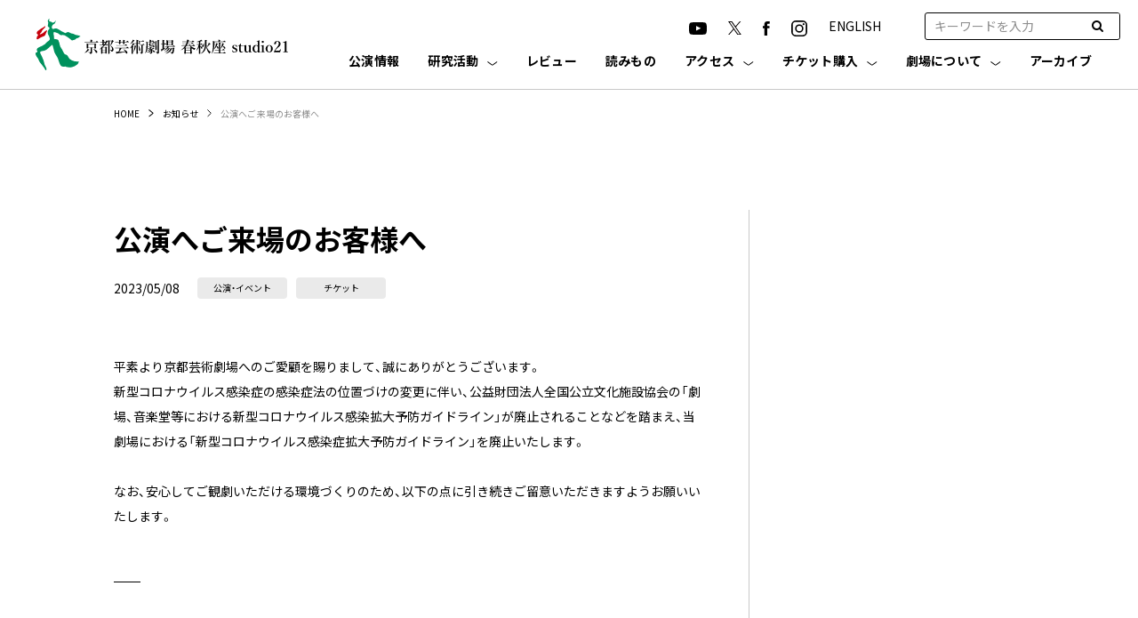

--- FILE ---
content_type: text/html; charset=UTF-8
request_url: https://k-pac.org/news/10288/
body_size: 11822
content:
<!DOCTYPE html>
<html lang="ja" class="no-js">
<head>
    <meta charset="UTF-8">
    <meta http-equiv="X-UA-Compatible" content="IE=edge">
    <meta name="viewport" content="width=device-width">
    <meta name="format-detection" content="telephone=no">
    <meta name="description" content="京都芸術大学内にある劇場" />
	<script>(function(w,d,s,l,i){w[l]=w[l]||[];w[l].push({'gtm.start':
new Date().getTime(),event:'gtm.js'});var f=d.getElementsByTagName(s)[0],
j=d.createElement(s),dl=l!='dataLayer'?'&l='+l:'';j.async=true;j.src=
'https://www.googletagmanager.com/gtm.js?id='+i+dl;f.parentNode.insertBefore(j,f);
})(window,document,'script','dataLayer','GTM-T5L4SFQC');</script>
<!-- End Google Tag Manager -->
<!-- Google Tag Manager -->
<script>(function(w,d,s,l,i){w[l]=w[l]||[];w[l].push({'gtm.start':
new Date().getTime(),event:'gtm.js'});var f=d.getElementsByTagName(s)[0],
j=d.createElement(s),dl=l!='dataLayer'?'&l='+l:'';j.async=true;j.src=
'https://www.googletagmanager.com/gtm.js?id='+i+dl;f.parentNode.insertBefore(j,f);
})(window,document,'script','dataLayer','GTM-M66R7R9');</script>
<!-- End Google Tag Manager -->
	
	
        
    
    <meta name="description" content="">
    <link rel="icon" href="https://k-pac.org/hp/wp-content/themes/kpac/assets/images/favicon.ico">
    <link rel="preconnect" href="https://fonts.gstatic.com" crossorigin />
    <link rel="preload" as="style" href="https://fonts.googleapis.com/css2?family=Barlow:wght@400;700&family=Noto+Sans+JP:wght@400;500;700&display=swap" />
    <link rel="stylesheet" href="https://fonts.googleapis.com/css2?family=Barlow:wght@400;700&family=Noto+Sans+JP:wght@400;500;700&display=swap" media="print" onload="this.media='all'" />
    <link rel="stylesheet" href="https://k-pac.org/hp/wp-content/themes/kpac/assets/css/style.css">
    <link rel="stylesheet" href="https://k-pac.org/hp/wp-content/themes/kpac/assets/css/sub.css">
    <link href="https://stackpath.bootstrapcdn.com/font-awesome/4.7.0/css/font-awesome.min.css" rel="stylesheet">
    <script src="https://cdnjs.cloudflare.com/ajax/libs/jquery/3.6.0/jquery.min.js" integrity="sha512-894YE6QWD5I59HgZOGReFYm4dnWc1Qt5NtvYSaNcOP+u1T9qYdvdihz0PPSiiqn/+/3e7Jo4EaG7TubfWGUrMQ==" crossorigin="anonymous" referrerpolicy="no-referrer"></script>
    <script src="https://k-pac.org/hp/wp-content/themes/kpac/assets/js/sub.js"></script>
    <script src="https://cdnjs.cloudflare.com/ajax/libs/Modaal/0.4.4/js/modaal.min.js" integrity="sha512-nHgjiAB+J6KrOqNCT7NFIkxXZ/ZYrSFLm1herueNG50Sy8yz9nnCXsugcuzG2d500D/a0dH8huUwC26mZs24uw==" crossorigin="anonymous" referrerpolicy="no-referrer"></script>



    <link rel="canonical" href="https://k-pac.org/news/10288/" />


<meta property='og:locale' content='ja_JP'>
<meta property='og:type' content='website'>
<meta property='og:title' content='公演へご来場のお客様へ｜京都芸術劇場 春秋座 studio21'>
<meta property='og:url' content='https://k-pac.org/news/10288/'>
<meta property="og:description" content="">
<meta property='og:site_name' content='京都芸術劇場 春秋座 studio21'>
<meta property="og:image" content="https://k-pac.org/hp/wp-content/themes/kpac/assets/images/common/ogp.jpg" />
<meta property="fb:app_id" content="" />

<meta name="twitter:card" content="summary_large_image" />
<!--<meta name="twitter:site" content="公演へご来場のお客様へ｜京都芸術劇場 春秋座 studio21" />-->
<meta name="twitter:site" content="" />
<meta name="twitter:description" content="" />
<meta name="twitter:image" content="https://k-pac.org/hp/wp-content/themes/kpac/assets/images/common/ogp.jpg" />





		<!-- All in One SEO 4.2.0 -->
		<title>公演へご来場のお客様へ - 京都芸術劇場 春秋座 studio21</title>
		<meta name="description" content="平素より京都芸術劇場へのご愛顧を賜りまして、誠にありがとうございます。 新型コロナウイルス感染症の感染症法の位" />
		<meta name="robots" content="max-image-preview:large" />
		<link rel="canonical" href="https://k-pac.org/news/10288/" />
		<meta property="og:locale" content="ja_JP" />
		<meta property="og:site_name" content="京都芸術劇場 春秋座 studio21 - 京都芸術大学内にある劇場" />
		<meta property="og:type" content="article" />
		<meta property="og:title" content="公演へご来場のお客様へ - 京都芸術劇場 春秋座 studio21" />
		<meta property="og:description" content="平素より京都芸術劇場へのご愛顧を賜りまして、誠にありがとうございます。 新型コロナウイルス感染症の感染症法の位" />
		<meta property="og:url" content="https://k-pac.org/news/10288/" />
		<meta property="article:published_time" content="2023-05-08T01:00:57+00:00" />
		<meta property="article:modified_time" content="2023-10-05T05:39:23+00:00" />
		<meta name="twitter:card" content="summary" />
		<meta name="twitter:title" content="公演へご来場のお客様へ - 京都芸術劇場 春秋座 studio21" />
		<meta name="twitter:description" content="平素より京都芸術劇場へのご愛顧を賜りまして、誠にありがとうございます。 新型コロナウイルス感染症の感染症法の位" />
		<script type="application/ld+json" class="aioseo-schema">
			{"@context":"https:\/\/schema.org","@graph":[{"@type":"WebSite","@id":"https:\/\/k-pac.org\/#website","url":"https:\/\/k-pac.org\/","name":"\u4eac\u90fd\u82b8\u8853\u5287\u5834 \u6625\u79cb\u5ea7 studio21","description":"\u4eac\u90fd\u82b8\u8853\u5927\u5b66\u5185\u306b\u3042\u308b\u5287\u5834","inLanguage":"ja","publisher":{"@id":"https:\/\/k-pac.org\/#organization"}},{"@type":"Organization","@id":"https:\/\/k-pac.org\/#organization","name":"\u4eac\u90fd\u82b8\u8853\u5287\u5834 \u6625\u79cb\u5ea7 studio21","url":"https:\/\/k-pac.org\/"},{"@type":"BreadcrumbList","@id":"https:\/\/k-pac.org\/news\/10288\/#breadcrumblist","itemListElement":[{"@type":"ListItem","@id":"https:\/\/k-pac.org\/#listItem","position":1,"item":{"@type":"WebPage","@id":"https:\/\/k-pac.org\/","name":"\u30db\u30fc\u30e0","description":"\u4eac\u90fd\u82b8\u8853\u5927\u5b66\u5185\u306b\u3042\u308b\u5287\u5834","url":"https:\/\/k-pac.org\/"},"nextItem":"https:\/\/k-pac.org\/news\/10288\/#listItem"},{"@type":"ListItem","@id":"https:\/\/k-pac.org\/news\/10288\/#listItem","position":2,"item":{"@type":"WebPage","@id":"https:\/\/k-pac.org\/news\/10288\/","name":"\u516c\u6f14\u3078\u3054\u6765\u5834\u306e\u304a\u5ba2\u69d8\u3078","description":"\u5e73\u7d20\u3088\u308a\u4eac\u90fd\u82b8\u8853\u5287\u5834\u3078\u306e\u3054\u611b\u9867\u3092\u8cdc\u308a\u307e\u3057\u3066\u3001\u8aa0\u306b\u3042\u308a\u304c\u3068\u3046\u3054\u3056\u3044\u307e\u3059\u3002 \u65b0\u578b\u30b3\u30ed\u30ca\u30a6\u30a4\u30eb\u30b9\u611f\u67d3\u75c7\u306e\u611f\u67d3\u75c7\u6cd5\u306e\u4f4d","url":"https:\/\/k-pac.org\/news\/10288\/"},"previousItem":"https:\/\/k-pac.org\/#listItem"}]},{"@type":"Person","@id":"https:\/\/k-pac.org\/author\/admin_kpac\/#author","url":"https:\/\/k-pac.org\/author\/admin_kpac\/","name":"admin_kpac","image":{"@type":"ImageObject","@id":"https:\/\/k-pac.org\/news\/10288\/#authorImage","url":"https:\/\/secure.gravatar.com\/avatar\/0cfc7a3126d0fe015d298041ef9291c8f1e4dfb81dde8f922c341376324a59e1?s=96&d=mm&r=g","width":96,"height":96,"caption":"admin_kpac"}},{"@type":"WebPage","@id":"https:\/\/k-pac.org\/news\/10288\/#webpage","url":"https:\/\/k-pac.org\/news\/10288\/","name":"\u516c\u6f14\u3078\u3054\u6765\u5834\u306e\u304a\u5ba2\u69d8\u3078 - \u4eac\u90fd\u82b8\u8853\u5287\u5834 \u6625\u79cb\u5ea7 studio21","description":"\u5e73\u7d20\u3088\u308a\u4eac\u90fd\u82b8\u8853\u5287\u5834\u3078\u306e\u3054\u611b\u9867\u3092\u8cdc\u308a\u307e\u3057\u3066\u3001\u8aa0\u306b\u3042\u308a\u304c\u3068\u3046\u3054\u3056\u3044\u307e\u3059\u3002 \u65b0\u578b\u30b3\u30ed\u30ca\u30a6\u30a4\u30eb\u30b9\u611f\u67d3\u75c7\u306e\u611f\u67d3\u75c7\u6cd5\u306e\u4f4d","inLanguage":"ja","isPartOf":{"@id":"https:\/\/k-pac.org\/#website"},"breadcrumb":{"@id":"https:\/\/k-pac.org\/news\/10288\/#breadcrumblist"},"author":"https:\/\/k-pac.org\/author\/admin_kpac\/#author","creator":"https:\/\/k-pac.org\/author\/admin_kpac\/#author","datePublished":"2023-05-08T01:00:57+09:00","dateModified":"2023-10-05T05:39:23+09:00"}]}
		</script>
		<!-- All in One SEO -->

<link rel="alternate" title="oEmbed (JSON)" type="application/json+oembed" href="https://k-pac.org/wp-json/oembed/1.0/embed?url=https%3A%2F%2Fk-pac.org%2Fnews%2F10288%2F" />
<link rel="alternate" title="oEmbed (XML)" type="text/xml+oembed" href="https://k-pac.org/wp-json/oembed/1.0/embed?url=https%3A%2F%2Fk-pac.org%2Fnews%2F10288%2F&#038;format=xml" />
		<!-- This site uses the Google Analytics by MonsterInsights plugin v8.10.0 - Using Analytics tracking - https://www.monsterinsights.com/ -->
		<!-- Note: MonsterInsights is not currently configured on this site. The site owner needs to authenticate with Google Analytics in the MonsterInsights settings panel. -->
					<!-- No UA code set -->
				<!-- / Google Analytics by MonsterInsights -->
		<style id='wp-img-auto-sizes-contain-inline-css' type='text/css'>
img:is([sizes=auto i],[sizes^="auto," i]){contain-intrinsic-size:3000px 1500px}
/*# sourceURL=wp-img-auto-sizes-contain-inline-css */
</style>
<style id='wp-emoji-styles-inline-css' type='text/css'>

	img.wp-smiley, img.emoji {
		display: inline !important;
		border: none !important;
		box-shadow: none !important;
		height: 1em !important;
		width: 1em !important;
		margin: 0 0.07em !important;
		vertical-align: -0.1em !important;
		background: none !important;
		padding: 0 !important;
	}
/*# sourceURL=wp-emoji-styles-inline-css */
</style>
<style id='wp-block-library-inline-css' type='text/css'>
:root{--wp-block-synced-color:#7a00df;--wp-block-synced-color--rgb:122,0,223;--wp-bound-block-color:var(--wp-block-synced-color);--wp-editor-canvas-background:#ddd;--wp-admin-theme-color:#007cba;--wp-admin-theme-color--rgb:0,124,186;--wp-admin-theme-color-darker-10:#006ba1;--wp-admin-theme-color-darker-10--rgb:0,107,160.5;--wp-admin-theme-color-darker-20:#005a87;--wp-admin-theme-color-darker-20--rgb:0,90,135;--wp-admin-border-width-focus:2px}@media (min-resolution:192dpi){:root{--wp-admin-border-width-focus:1.5px}}.wp-element-button{cursor:pointer}:root .has-very-light-gray-background-color{background-color:#eee}:root .has-very-dark-gray-background-color{background-color:#313131}:root .has-very-light-gray-color{color:#eee}:root .has-very-dark-gray-color{color:#313131}:root .has-vivid-green-cyan-to-vivid-cyan-blue-gradient-background{background:linear-gradient(135deg,#00d084,#0693e3)}:root .has-purple-crush-gradient-background{background:linear-gradient(135deg,#34e2e4,#4721fb 50%,#ab1dfe)}:root .has-hazy-dawn-gradient-background{background:linear-gradient(135deg,#faaca8,#dad0ec)}:root .has-subdued-olive-gradient-background{background:linear-gradient(135deg,#fafae1,#67a671)}:root .has-atomic-cream-gradient-background{background:linear-gradient(135deg,#fdd79a,#004a59)}:root .has-nightshade-gradient-background{background:linear-gradient(135deg,#330968,#31cdcf)}:root .has-midnight-gradient-background{background:linear-gradient(135deg,#020381,#2874fc)}:root{--wp--preset--font-size--normal:16px;--wp--preset--font-size--huge:42px}.has-regular-font-size{font-size:1em}.has-larger-font-size{font-size:2.625em}.has-normal-font-size{font-size:var(--wp--preset--font-size--normal)}.has-huge-font-size{font-size:var(--wp--preset--font-size--huge)}.has-text-align-center{text-align:center}.has-text-align-left{text-align:left}.has-text-align-right{text-align:right}.has-fit-text{white-space:nowrap!important}#end-resizable-editor-section{display:none}.aligncenter{clear:both}.items-justified-left{justify-content:flex-start}.items-justified-center{justify-content:center}.items-justified-right{justify-content:flex-end}.items-justified-space-between{justify-content:space-between}.screen-reader-text{border:0;clip-path:inset(50%);height:1px;margin:-1px;overflow:hidden;padding:0;position:absolute;width:1px;word-wrap:normal!important}.screen-reader-text:focus{background-color:#ddd;clip-path:none;color:#444;display:block;font-size:1em;height:auto;left:5px;line-height:normal;padding:15px 23px 14px;text-decoration:none;top:5px;width:auto;z-index:100000}html :where(.has-border-color){border-style:solid}html :where([style*=border-top-color]){border-top-style:solid}html :where([style*=border-right-color]){border-right-style:solid}html :where([style*=border-bottom-color]){border-bottom-style:solid}html :where([style*=border-left-color]){border-left-style:solid}html :where([style*=border-width]){border-style:solid}html :where([style*=border-top-width]){border-top-style:solid}html :where([style*=border-right-width]){border-right-style:solid}html :where([style*=border-bottom-width]){border-bottom-style:solid}html :where([style*=border-left-width]){border-left-style:solid}html :where(img[class*=wp-image-]){height:auto;max-width:100%}:where(figure){margin:0 0 1em}html :where(.is-position-sticky){--wp-admin--admin-bar--position-offset:var(--wp-admin--admin-bar--height,0px)}@media screen and (max-width:600px){html :where(.is-position-sticky){--wp-admin--admin-bar--position-offset:0px}}
/*wp_block_styles_on_demand_placeholder:6974e05200f33*/
/*# sourceURL=wp-block-library-inline-css */
</style>
<style id='classic-theme-styles-inline-css' type='text/css'>
/*! This file is auto-generated */
.wp-block-button__link{color:#fff;background-color:#32373c;border-radius:9999px;box-shadow:none;text-decoration:none;padding:calc(.667em + 2px) calc(1.333em + 2px);font-size:1.125em}.wp-block-file__button{background:#32373c;color:#fff;text-decoration:none}
/*# sourceURL=/wp-includes/css/classic-themes.min.css */
</style>
<link rel='stylesheet' id='wp-pagenavi-css' href='https://k-pac.org/hp/wp-content/plugins/wp-pagenavi/pagenavi-css.css?ver=2.70' type='text/css' media='all' />
<link rel='stylesheet' id='tablepress-default-css' href='https://k-pac.org/hp/wp-content/plugins/tablepress/css/default.min.css?ver=1.14' type='text/css' media='all' />
<link rel="https://api.w.org/" href="https://k-pac.org/wp-json/" /><link rel="alternate" title="JSON" type="application/json" href="https://k-pac.org/wp-json/wp/v2/news/10288" /><link rel="EditURI" type="application/rsd+xml" title="RSD" href="https://k-pac.org/hp/xmlrpc.php?rsd" />
<meta name="generator" content="WordPress 6.9" />
<link rel='shortlink' href='https://k-pac.org/?p=10288' />
		<style type="text/css" id="wp-custom-css">
			/* 特定ページのタイトル文字サイズを変更（kpac） */
body.postid-15363 .c-heading--lv01 {
  font-size: 1.6rem;
  line-height: 1.4;
}
/* スマホ用 */
@media screen and (max-width: 767px) {
  body.postid-15363 .c-heading--lv01 {
    font-size: 1.3rem;
    line-height: 1.35;
  }
}
		</style>
			
<!-- Global site tag (gtag.js) - Google Analytics -->
<script async src="https://www.googletagmanager.com/gtag/js?id=G-JYYYW09BQY"></script>
<script>
  window.dataLayer = window.dataLayer || [];
  function gtag(){dataLayer.push(arguments);}
  gtag('js', new Date());

  gtag('config', 'G-JYYYW09BQY');
</script>

</head>

<body class="wp-singular news-template-default single single-news postid-10288 wp-theme-kpac">
	<noscript><iframe src="https://www.googletagmanager.com/ns.html?id=GTM-T5L4SFQC"
height="0" width="0" style="display:none;visibility:hidden"></iframe></noscript>
<!-- End Google Tag Manager (noscript) -->
<!-- Google Tag Manager (noscript) -->
<noscript><iframe src="https://www.googletagmanager.com/ns.html?id=GTM-M66R7R9"
height="0" width="0" style="display:none;visibility:hidden"></iframe></noscript>
<!-- End Google Tag Manager (noscript) -->
	
	<div class="l-wrapper">
    <header id="header" class="l-header js-header" role="banner">
        <div class="l-header__inner">
            <div class="p-header">
                <h1 class="p-header__logo"><a href="https://k-pac.org"><img src="https://k-pac.org/hp/wp-content/themes/kpac/assets/images/common/logo.svg" alt="京都芸術劇場 春秋座 studio21"></a></h1>
                <div class="p-header__contents js-menu">
                    <div class="p-header__contentsInner">
                        <div class="p-header__subNav">
                            <div class="p-sns">
                                <ul class="p-sns__list">
                                    <li class="p-sns__item">
                                        <a href="https://www.youtube.com/channel/UCgVglMSpjo0Kk1AXVTxr8yg" target="_blank" rel="noopener noreferrer"><img src="https://k-pac.org/hp/wp-content/themes/kpac/assets/images/common/icon-youtube.svg" alt="YouTube"></a>
                                    </li>
                                    <li class="p-sns__item">
                                        <a href="https://twitter.com/KyotoArtTheater" target="_blank" rel="noopener noreferrer"><img src="https://k-pac.org/hp/wp-content/themes/kpac/assets/images/common/icon-x.svg" alt="X" width="15"></a>
                                    </li>
                                    <li class="p-sns__item">
                                        <a href="https://www.facebook.com/kyoto.art.theater" target="_blank" rel="noopener noreferrer"><img src="https://k-pac.org/hp/wp-content/themes/kpac/assets/images/common/icon-facebook.svg" alt="Facebook"></a>
                                    </li>
                                    <li class="p-sns__item">
                                        <a href="https://www.instagram.com/kyoto_art_theater/" target="_blank" rel="noopener noreferrer"><img src="https://k-pac.org/hp/wp-content/themes/kpac/assets/images/common/icon-instagram.svg" alt="Instagram"></a>
                                    </li>
                                    <li class="p-sns__item">
                                        <a href="https://k-pac.org/english/" rel="noopener noreferrer">ENGLISH</a>
                                    </li>
                                </ul>
                            </div>
                            <!--<div class="p-lang">
                                <ul class="p-lang__list">
                                    <li class="p-lang__item"><a class="p-lang__link -is-active" href="https://k-pac.org">JP</a></li>
                                    <li class="p-lang__item"><a class="p-lang__link" href="https://k-pac.org/en/">EN</a></li>
                                </ul>
                            </div>-->
                            <div class="p-header__search">
                                <form role="search" method="GET" class="search_container" id="searchform" action="https://k-pac.org/" >
                                    <input type="text" value="" name="s" class="s c-input"  placeholder="キーワードを入力">
                                    <input type="submit" value="&#xf002" />
                                </form>
                            </div>
                        </div>
                        <div class="p-header__nav">
                            <nav class="p-gnav">
                                <ul class="p-gnav__list">
                                    <li class="p-gnav__item -news -sp">
                                        <a href="https://k-pac.org/news/" class="p-gnav__link">お知らせ</a>
                                    </li>
                                    <li class="p-gnav__item -event">
                                        <a href="https://k-pac.org/events/" class="p-gnav__link">公演情報</a>
                                    </li>
                                    <li class="p-gnav__item -openlab">
                                        <a href="https://k-pac.org/openlab/" class="p-gnav__link js-trigger">研究活動</a>
                                        <dl class="p-gnav-child">
                                            <div class="p-gnav-child__inner">
                                                <dt class="p-gnav-child__key">研究活動</dt>
                                                <div class="p-gnav-child__value">
                                                    <dd class="p-gnav-child__item"><a href="https://k-pac.org/openlab/" class="p-gnav-child__link">研究活動</a></dd>

                                                    <dd class="p-gnav-child__item"><a href="https://k-pac.org/openlab_cat/study/" class="p-gnav-child__link">研究プロジェクト・イベント</a></dd>
                                                    <dd class="p-gnav-child__item"><a href="https://k-pac.org/openlab_cat/expt/" class="p-gnav-child__link">劇場実験型</a></dd>
                                                    <dd class="p-gnav-child__item"><a href="https://k-pac.org/openlab_cat/research/" class="p-gnav-child__link">リサーチ支援型</a></dd>
                                                    <dd class="p-gnav-child__item"><a href="https://k-pac.org/edit_openlab/open-call/" class="p-gnav-child__link">研究公募について</a></dd>
                                                </div>
                                            </div>
                                        </dl>
                                    </li><li class="p-gnav__item -reviews"><a href="https://k-pac.org/reviews/" class="p-gnav__link">レビュー</a></li>
                                    <li class="p-gnav__item -reading">
                                        <a href="https://k-pac.org/readings/" class="p-gnav__link">読みもの</a>
                                    </li>
                                    <li class="p-gnav__item -visit">
                                        <a href="https://k-pac.org/access/" class="p-gnav__link js-trigger">アクセス</a>
                                        <dl class="p-gnav-child">
                                            <div class="p-gnav-child__inner">
                                                <dt class="p-gnav-child__key">アクセス</dt>
                                                <div class="p-gnav-child__value">
                                                    <div class="_row">
                                                        <dd class="p-gnav-child__item"><a href="https://k-pac.org/access/#access" class="p-gnav-child__link">アクセス</a></dd>
                                                        <dd class="p-gnav-child__item"><a href="https://k-pac.org/access/#cafe" class="p-gnav-child__link">カフェ・レストラン</a></dd>
                                                    </div>
                                                </div>
                                            </div>
                                        </dl>
                                     </li>
                                    <li class="p-gnav__item -visit">
                                        <a href="https://k-pac.org/ticket/" class="p-gnav__link js-trigger">チケット購入</a>
                                        <dl class="p-gnav-child">
                                            <div class="p-gnav-child__inner">
                                                <dt class="p-gnav-child__key">チケット購入</dt>
                                                <div class="p-gnav-child__value">
                                                    <div class="_row">
                                                        <dd class="p-gnav-child__item"><a href="https://k-pac.org/ticket/#ticket" class="p-gnav-child__link js-smooth-scroll">チケット購入</a></dd>
                                                        <dd class="p-gnav-child__item"><a href="https://k-pac.org/ticket/#club" class="p-gnav-child__link">友の会</a></dd>
                                                        <dd class="p-gnav-child__item"><a href="https://k-pac.org/ticket/#seat" class="p-gnav-child__link">座席表</a></dd>
                                                    </div>
                                                    <div class="_row">
                                                        <dd class="p-gnav-child__item"><a href="https://k-pac.org/ticket/#childcare" class="p-gnav-child__link">託児サービス</a></dd>
                                                        <dd class="p-gnav-child__item"><a href="https://k-pac.org/ticket/#barrier" class="p-gnav-child__link">バリアフリー</a></dd>
                                                        <dd class="p-gnav-child__item"><a href="https://k-pac.org/ticket/#faq" class="p-gnav-child__link">よくあるご質問</a></dd>
                                                    </div>
                                                </div>
                                            </div>
                                        </dl>
                                    </li>
                                    <li class="p-gnav__item -theater">
                                        <a href="https://k-pac.org/theater/" class="p-gnav__link js-trigger">劇場について</a>
                                        <ul class="p-gnav-child">
                                            <div class="p-gnav-child__inner">
                                                <dt class="p-gnav-child__key">劇場について</dt>
                                                <div class="p-gnav-child__value">
                                                    <dd class="p-gnav-child__item"><a href="https://k-pac.org/theater/" class="p-gnav-child__link">劇場について</a></dd>

                                                    <dd class="p-gnav-child__item"><a href="https://k-pac.org/theater/#con02" class="p-gnav-child__link">春秋座</a></dd>
                                                    <dd class="p-gnav-child__item"><a href="https://k-pac.org/theater/#con03" class="p-gnav-child__link">studio21</a></dd>
                                                    <dd class="p-gnav-child__item"><a href="https://k-pac.org/theater/#con05" class="p-gnav-child__link">舞台芸術研究センター</a></dd>
                                                    <dd class="p-gnav-child__item"><a href="https://k-pac.org/theater/#con04" class="p-gnav-child__link">共同利用・共同研究拠点</a></dd>
                                                </div>
                                            </div>
                                        </ul>
                                    </li>
                                    <li class="p-gnav__item -archive">
                                        <a href="https://k-pac.org/archives/" class="p-gnav__link">アーカイブ</a>
                                    </li>
                                </ul>
                            </nav>
                        </div>
                        <ul class="p-header__spNav" style="width: 100%;">
                            <li><a href="http://old.k-pac.org/" target="_blank" rel="noopener noreferrer">京都芸術劇場旧サイト</a></li>
                            <li><a href="http://old.k-pac.org/kyoten/" target="_blank" rel="noopener noreferrer">共同利用・共同研究拠点旧サイト</a></li>
                        </ul>
                    </div>
                </div>
            </div>
            <div class="p-menuBtn js-menuBtn">
                <span class="p-menuBtn__line"></span>
                <span class="p-menuBtn__line"></span>
                <span class="p-menuBtn__line"></span>
            </div>
        </div>
    </header>
<div class="l-container">

    <div class="c-breadcrumb">
        <div class="c-breadcrumb__inner">
            <ol class="c-breadcrumb__list">
                <li class="c-breadcrumb__item"><a class="c-breadcrumb__link" href="https://k-pac.org">HOME</a></li>
                <li class="c-breadcrumb__item"><a class="c-breadcrumb__link" href="https://k-pac.org/news/">お知らせ</a></li>
                <li class="c-breadcrumb__item">公演へご来場のお客様へ</li>
            </ol>
        </div>
    </div>


    

    <div class="l-column">
        <div class="l-column__inner">
            <main class="l-main l-main--col">
                <div class="p-article">
                    <div class="p-article__head">
                    	                        <h1 class="p-article__title">
                                                        <span class="_main c-heading--lv01">公演へご来場のお客様へ</span>
                                                    </h1>
                                                                            <div class="p-news-item__head">
                                <time class="p-news-item__date" datetime="2023-05-08">2023/05/08</time>
                                <div class="c-tag">公演・イベント</div><div class="c-tag">チケット</div>                            </div>
                                            </div>
                    <p>平素より京都芸術劇場へのご愛顧を賜りまして、誠にありがとうございます。<br />
新型コロナウイルス感染症の感染症法の位置づけの変更に伴い、公益財団法人全国公立文化施設協会の「劇場、音楽堂等における新型コロナウイルス感染拡大予防ガイドライン」が廃止されることなどを踏まえ、当劇場における「新型コロナウイルス感染症拡大予防ガイドライン」を廃止いたします。</p>
<p>なお、安心してご観劇いただける環境づくりのため、以下の点に引き続きご留意いただきますようお願いいたします。</p>
<hr class="c-hr c-hr--l" />
<h3 class="c-heading c-heading--lv04">《 劇場における対策 》</h3>
<p class="u-pt-20">・ 劇場スタッフはマスクを着用いたします。<br />
・ 公演前後・ 休憩時間などには客席内やロビーの換気（空調システムでの常時換気）をおこなっています。</p>
<p><span style="color: #ffffff;">＿</span></p>
<h3 class="c-heading c-heading--lv04">《 お客様へご協力のお願い 》</h3>
<p class="u-pt-20">・発熱や体調不良時には来館や来場をお控えください。<br />
・施設内でのマスク着用は個人の判断となります。<br />
ただし、催物の主催者の意向により、ホール内でのマスク着用を求めることがあります<br />
混雑時や継続的な発声を伴う公演等、必要に応じて着用してください。<br />
・施設内での咳エチケットや手洗いの励行を推奨します。</p>                </div>
            </main>
            <div class="l-sidebar">
            					            </div>
        </div>
    </div>



    


</div><!-- l-container end -->

        <div class="c-pageTop js-pageTop">
            <a href="#" class="c-pageTop__btn"></a>
        </div>
        <footer class="l-footer">
            <div class="p-footer">
                <div class="p-footer-nav">
                    <div class="p-footer-nav__inner">
                        <ul class="p-footer-nav__list">
                            <li class="p-footer-nav__item">
                                <a href="https://k-pac.org/events/" class="p-footer-nav__link">公演情報</a>
                            </li>
                            <li class="p-footer-nav__item">
                                <a href="https://k-pac.org/news/" class="p-footer-nav__link">お知らせ</a>
                            </li>
                            <li class="p-footer-nav__item">
                                <a href="https://k-pac.org/openlab/" class="p-footer-nav__link">研究活動</a><ul class="p-footer-navChild"><li class="p-footer-navChild__item"><a href="https://k-pac.org/openlab_cat/study/">研究プロジェクト・<br>イベント</a></li>
                                    <li class="p-footer-navChild__item"><a href="https://k-pac.org/openlab_cat/expt/">劇場実験型</a></li>
                                    <li class="p-footer-navChild__item"><a href="https://k-pac.org/openlab_cat/research/">リサーチ支援型</a></li>
                                    <li class="p-footer-navChild__item"><a href="https://k-pac.org/openlab/open-call/">研究公募について</a></li>
                                </ul>
                            </li>
							<li class="p-footer-nav__item"><a href="https://k-pac.org/reviews/" class="p-footer-nav__link">レビュー</a></li>
                            <li class="p-footer-nav__item">
                                <a href="https://k-pac.org/readings/" class="p-footer-nav__link">読みもの</a>
                            </li>
                            <li class="p-footer-nav__item">
                                <a href="https://k-pac.org/access/" class="p-footer-nav__link">アクセス</a>
                                <ul class="p-footer-navChild">
                                    <li class="p-footer-navChild__item"><a href="https://k-pac.org/access/#access">アクセス</a></li>
                                    <li class="p-footer-navChild__item"><a href="https://k-pac.org/access/#cafe">カフェ・レストラン</a></li>
                                </ul>
                            </li>
                            <li class="p-footer-nav__item">
                                <a href="https://k-pac.org/ticket/" class="p-footer-nav__link">チケット購入</a>
                                <ul class="p-footer-navChild">
                                    <li class="p-footer-navChild__item"><a href="https://k-pac.org/ticket/#ticket">チケット購入</a></li>
                                    <li class="p-footer-navChild__item"><a href="https://k-pac.org/ticket/#club">友の会</a></li>
                                    <li class="p-footer-navChild__item"><a href="https://k-pac.org/ticket/#seat">座席表</a></li>
                                    <li class="p-footer-navChild__item"><a href="https://k-pac.org/ticket/#childcare">託児サービス</a></li>
                                    <li class="p-footer-navChild__item"><a href="https://k-pac.org/ticket/#barrier">バリアフリー</a></li>
                                    <li class="p-footer-navChild__item"><a href="https://k-pac.org/ticket/#faq">よくあるご質問</a></li>
                                </ul>
                            </li>
                            <li class="p-footer-nav__item">
                                <a href="https://k-pac.org/theater/" class="p-footer-nav__link">劇場について</a>
                                <ul class="p-footer-navChild">
                                    <li class="p-footer-navChild__item"><a href="https://k-pac.org/theater/#con02">春秋座</a></li>
                                    <li class="p-footer-navChild__item"><a href="https://k-pac.org/theater/#con03">studio21</a></li>
                                    <li class="p-footer-navChild__item"><a href="https://k-pac.org/theater/#con05">舞台芸術研究センター</a></li>
                                    <li class="p-footer-navChild__item"><a href="https://k-pac.org/theater/#con04">共同利用・共同研究拠点</a></li>
                                </ul>
                            </li>
                            <li class="p-footer-nav__item">
                                <a href="https://k-pac.org/archives/" class="p-footer-nav__link">アーカイブ</a>
                            </li>
                        </ul>
                        <div class="p-footer-subnav">
                            <ul class="p-footer-subnav__list">
                                <li class="p-footer-subnav__item"><a href="http://old.k-pac.org/" target="_blank" rel="noopener">京都芸術劇場旧サイト</a></li>
                                <li class="p-footer-subnav__item"><a href="http://old.k-pac.org/kyoten/" target="_blank" rel="noopener">共同利用・共同研究拠点旧サイト</a></li>
<li class="p-footer-subnav__item"><a href="/ticket/privacypolicy/" target="_blank" rel="noopener">個人情報の取り扱いについて</a></li>
                            </ul>
                        </div>
                    </div>
                </div>
                <div class="p-footer__container">
                    <div class="p-footer-brand">
                        <div class="p-footer-brand__title">
                            <div class="_main">京都芸術劇場 春秋座 studio21</div>
                            <div class="_sub">企画・運営 京都芸術大学 舞台芸術研究センター</div>
                        </div>
                        <div class="p-footer-brand__address"> 〒606-8271<br> 京都市左京区北白川瓜生山2-116<br> TEL：075-791-9207 </div>
                        <div class="p-footer-brand__address"> チケットセンター（平日10-17時）<br> TEL：075-791-8240 </div>

                    </div>
                    <div class="p-footer-con">
                        <div class="p-footer-bnr">
                            <a href="https://www.kyoto-art.ac.jp/" class="p-footer-bnr__item -kyotoArtAc" target="_blank" rel="noopener">
                                <img src="https://k-pac.org/hp/wp-content/themes/kpac/assets/images/common/bnr-kyoto-art-ac.svg" alt="京都芸術大学">
                            </a>
                            <a href="https://k-pac.org/openlab/#kyoten" class="p-footer-bnr__item -kyoten" rel="noopener">
                                <img src="https://k-pac.org/hp/wp-content/themes/kpac/assets/images/common/bnr-kyoten.svg" alt="京都芸術大学 共同利用・共同研究">
                            </a>
                        </div>
                        <div class="p-footer__sns">
                            <div class="p-sns">
                                <ul class="p-sns__list">
                                    <li class="p-sns__item">
                                        <a href="https://www.youtube.com/channel/UCgVglMSpjo0Kk1AXVTxr8yg" target="_blank" rel="noopener noreferrer"><img src="https://k-pac.org/hp/wp-content/themes/kpac/assets/images/common/icon-youtube.svg" alt="YouTube"></a>
                                    </li>
                                    <li class="p-sns__item">
                                        <a href="https://twitter.com/KyotoArtTheater" target="_blank" rel="noopener noreferrer"><img src="https://k-pac.org/hp/wp-content/themes/kpac/assets/images/common/icon-x.svg" alt="X" width="15"></a>
                                    </li>
                                    <li class="p-sns__item">
                                        <a href="https://www.facebook.com/kyoto.art.theater" target="_blank" rel="noopener noreferrer"><img src="https://k-pac.org/hp/wp-content/themes/kpac/assets/images/common/icon-facebook.svg" alt="Facebook"></a>
                                    </li>
                                    <li class="p-sns__item">
                                        <a href="https://www.instagram.com/kyoto_art_theater/" target="_blank" rel="noopener noreferrer"><img src="https://k-pac.org/hp/wp-content/themes/kpac/assets/images/common/icon-instagram.svg" alt="Instagram"></a>
                                    </li>
                                </ul>
                            </div>
                        </div>
                    </div>
                </div>
                <div class="p-footer-copyright">
                    <div class="p-footer-copyright__inner"> © 2021 Kyoto Art Theater. All rights reserved. </div>
                </div>
            </div>
        </footer>

    </div><!-- end l-wrapper -->
<script src="https://k-pac.org/hp/wp-content/themes/kpac/assets/js/script.js" defer></script>


<script type="speculationrules">
{"prefetch":[{"source":"document","where":{"and":[{"href_matches":"/*"},{"not":{"href_matches":["/hp/wp-*.php","/hp/wp-admin/*","/hp/wp-content/uploads/*","/hp/wp-content/*","/hp/wp-content/plugins/*","/hp/wp-content/themes/kpac/*","/*\\?(.+)"]}},{"not":{"selector_matches":"a[rel~=\"nofollow\"]"}},{"not":{"selector_matches":".no-prefetch, .no-prefetch a"}}]},"eagerness":"conservative"}]}
</script>
			<script>
				// Used by Gallery Custom Links to handle tenacious Lightboxes
				jQuery(document).ready(function () {

					function mgclInit() {
						if (jQuery.fn.off) {
							jQuery('.no-lightbox, .no-lightbox img').off('click'); // jQuery 1.7+
						}
						else {
							jQuery('.no-lightbox, .no-lightbox img').unbind('click'); // < jQuery 1.7
						}
						jQuery('a.no-lightbox').click(mgclOnClick);

						if (jQuery.fn.off) {
							jQuery('a.set-target').off('click'); // jQuery 1.7+
						}
						else {
							jQuery('a.set-target').unbind('click'); // < jQuery 1.7
						}
						jQuery('a.set-target').click(mgclOnClick);
					}

					function mgclOnClick() {
						if (!this.target || this.target == '' || this.target == '_self')
							window.location = this.href;
						else
							window.open(this.href,this.target);
						return false;
					}

					// From WP Gallery Custom Links
					// Reduce the number of  conflicting lightboxes
					function mgclAddLoadEvent(func) {
						var oldOnload = window.onload;
						if (typeof window.onload != 'function') {
							window.onload = func;
						} else {
							window.onload = function() {
								oldOnload();
								func();
							}
						}
					}

					mgclAddLoadEvent(mgclInit);
					mgclInit();

				});
			</script>
		<script id="wp-emoji-settings" type="application/json">
{"baseUrl":"https://s.w.org/images/core/emoji/17.0.2/72x72/","ext":".png","svgUrl":"https://s.w.org/images/core/emoji/17.0.2/svg/","svgExt":".svg","source":{"concatemoji":"https://k-pac.org/hp/wp-includes/js/wp-emoji-release.min.js?ver=6.9"}}
</script>
<script type="module">
/* <![CDATA[ */
/*! This file is auto-generated */
const a=JSON.parse(document.getElementById("wp-emoji-settings").textContent),o=(window._wpemojiSettings=a,"wpEmojiSettingsSupports"),s=["flag","emoji"];function i(e){try{var t={supportTests:e,timestamp:(new Date).valueOf()};sessionStorage.setItem(o,JSON.stringify(t))}catch(e){}}function c(e,t,n){e.clearRect(0,0,e.canvas.width,e.canvas.height),e.fillText(t,0,0);t=new Uint32Array(e.getImageData(0,0,e.canvas.width,e.canvas.height).data);e.clearRect(0,0,e.canvas.width,e.canvas.height),e.fillText(n,0,0);const a=new Uint32Array(e.getImageData(0,0,e.canvas.width,e.canvas.height).data);return t.every((e,t)=>e===a[t])}function p(e,t){e.clearRect(0,0,e.canvas.width,e.canvas.height),e.fillText(t,0,0);var n=e.getImageData(16,16,1,1);for(let e=0;e<n.data.length;e++)if(0!==n.data[e])return!1;return!0}function u(e,t,n,a){switch(t){case"flag":return n(e,"\ud83c\udff3\ufe0f\u200d\u26a7\ufe0f","\ud83c\udff3\ufe0f\u200b\u26a7\ufe0f")?!1:!n(e,"\ud83c\udde8\ud83c\uddf6","\ud83c\udde8\u200b\ud83c\uddf6")&&!n(e,"\ud83c\udff4\udb40\udc67\udb40\udc62\udb40\udc65\udb40\udc6e\udb40\udc67\udb40\udc7f","\ud83c\udff4\u200b\udb40\udc67\u200b\udb40\udc62\u200b\udb40\udc65\u200b\udb40\udc6e\u200b\udb40\udc67\u200b\udb40\udc7f");case"emoji":return!a(e,"\ud83e\u1fac8")}return!1}function f(e,t,n,a){let r;const o=(r="undefined"!=typeof WorkerGlobalScope&&self instanceof WorkerGlobalScope?new OffscreenCanvas(300,150):document.createElement("canvas")).getContext("2d",{willReadFrequently:!0}),s=(o.textBaseline="top",o.font="600 32px Arial",{});return e.forEach(e=>{s[e]=t(o,e,n,a)}),s}function r(e){var t=document.createElement("script");t.src=e,t.defer=!0,document.head.appendChild(t)}a.supports={everything:!0,everythingExceptFlag:!0},new Promise(t=>{let n=function(){try{var e=JSON.parse(sessionStorage.getItem(o));if("object"==typeof e&&"number"==typeof e.timestamp&&(new Date).valueOf()<e.timestamp+604800&&"object"==typeof e.supportTests)return e.supportTests}catch(e){}return null}();if(!n){if("undefined"!=typeof Worker&&"undefined"!=typeof OffscreenCanvas&&"undefined"!=typeof URL&&URL.createObjectURL&&"undefined"!=typeof Blob)try{var e="postMessage("+f.toString()+"("+[JSON.stringify(s),u.toString(),c.toString(),p.toString()].join(",")+"));",a=new Blob([e],{type:"text/javascript"});const r=new Worker(URL.createObjectURL(a),{name:"wpTestEmojiSupports"});return void(r.onmessage=e=>{i(n=e.data),r.terminate(),t(n)})}catch(e){}i(n=f(s,u,c,p))}t(n)}).then(e=>{for(const n in e)a.supports[n]=e[n],a.supports.everything=a.supports.everything&&a.supports[n],"flag"!==n&&(a.supports.everythingExceptFlag=a.supports.everythingExceptFlag&&a.supports[n]);var t;a.supports.everythingExceptFlag=a.supports.everythingExceptFlag&&!a.supports.flag,a.supports.everything||((t=a.source||{}).concatemoji?r(t.concatemoji):t.wpemoji&&t.twemoji&&(r(t.twemoji),r(t.wpemoji)))});
//# sourceURL=https://k-pac.org/hp/wp-includes/js/wp-emoji-loader.min.js
/* ]]> */
</script>

</body>
</html>

--- FILE ---
content_type: image/svg+xml
request_url: https://k-pac.org/hp/wp-content/themes/kpac/assets/images/common/angle-right.svg
body_size: 145
content:
<svg xmlns="http://www.w3.org/2000/svg" width="5.207" height="9.414" viewBox="0 0 5.207 9.414"><g><path d="M.707 8.707l4-4-4-4" fill="none" stroke="#000" stroke-linecap="round" stroke-linejoin="round" stroke-width="1"/></g></svg>

--- FILE ---
content_type: image/svg+xml
request_url: https://k-pac.org/hp/wp-content/themes/kpac/assets/images/common/icon-instagram.svg
body_size: 485
content:
<svg xmlns="http://www.w3.org/2000/svg" width="18" height="18" viewBox="0 0 18 18"><g><g><path d="M12.805 0H5.196a5.2 5.2 0 00-5.2 5.2v7.608a5.2 5.2 0 005.2 5.2h7.609a5.2 5.2 0 005.2-5.2V5.2a5.2 5.2 0 00-5.2-5.2m3.538 12.938a3.449 3.449 0 01-3.449 3.449H5.107a3.449 3.449 0 01-3.448-3.449V5.152a3.448 3.448 0 013.448-3.449h7.787a3.448 3.448 0 013.449 3.449z"/><path d="M9 4.374a4.67 4.67 0 104.671 4.67A4.67 4.67 0 009 4.374m0 7.7a3.028 3.028 0 113.028-3.027A3.027 3.027 0 019 12.074m4.826-8.966a1.088 1.088 0 101.088 1.088 1.088 1.088 0 00-1.088-1.088"/></g></g></svg>

--- FILE ---
content_type: image/svg+xml
request_url: https://k-pac.org/hp/wp-content/themes/kpac/assets/images/common/icon-facebook.svg
body_size: 348
content:
<svg xmlns="http://www.w3.org/2000/svg" width="8" height="16" viewBox="0 0 8 16"><g><g><path d="M7.588 2.866a9.427 9.427 0 00-.757-.114 6.687 6.687 0 00-.711-.045 1.973 1.973 0 00-.619.078.683.683 0 00-.344.238.751.751 0 00-.137.372 4.374 4.374 0 00-.024.485v1.286h2.637l-.229 2.662H4.996V16h-3.3V7.828h-1.7V5.166h1.7V3.514A3.629 3.629 0 012.567.909a3.89 3.89 0 012.911-.914 8.34 8.34 0 011.285.09Q7.334.177 8 .311z"/></g></g></svg>

--- FILE ---
content_type: image/svg+xml
request_url: https://k-pac.org/hp/wp-content/themes/kpac/assets/images/common/angle-down.svg
body_size: 138
content:
<svg xmlns="http://www.w3.org/2000/svg" width="11.406" height="5.203" viewBox="0 0 11.406 5.203"><path d="M.703.703l5 4 5-4" fill="none" stroke="#000" stroke-linecap="round" stroke-linejoin="round" stroke-width="1"/></svg>

--- FILE ---
content_type: image/svg+xml
request_url: https://k-pac.org/hp/wp-content/themes/kpac/assets/images/common/icon-youtube.svg
body_size: 370
content:
<svg xmlns="http://www.w3.org/2000/svg" width="20" height="14" viewBox="0 0 20 14"><g><path d="M19.842 3.341c-.251-2.163-1.191-2.922-2.483-3.1-1.746-.215-5.464-.244-7.358-.244S4.39.026 2.641.241C1.348.416.41 1.175.156 3.341 0 4.431 0 7 0 7s0 2.569.156 3.66c.254 2.162 1.192 2.921 2.485 3.1 1.749.215 5.464.243 7.36.243s5.612-.028 7.358-.243c1.292-.176 2.232-.935 2.483-3.1C20 9.569 20 7 20 7s0-2.565-.158-3.659zM7.927 9.576V4.024L13.316 6.8z"/></g></svg>